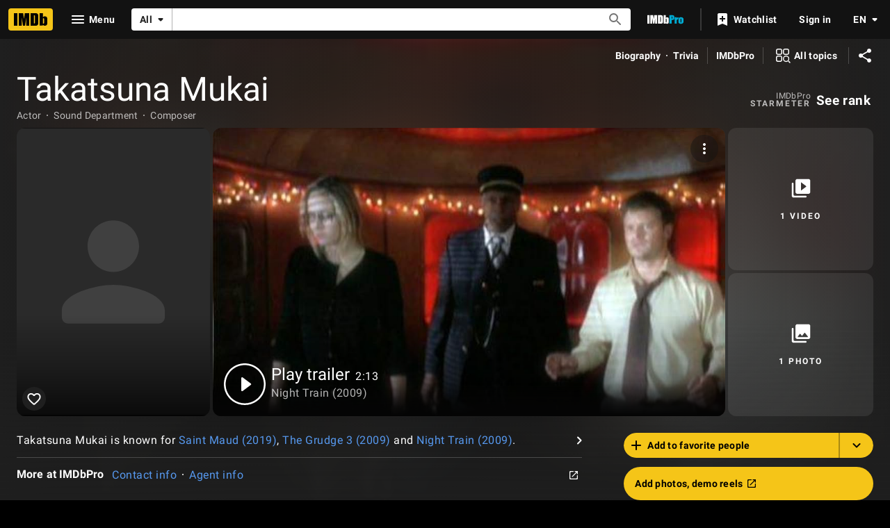

--- FILE ---
content_type: text/html; charset=UTF-8
request_url: https://www.imdb.com/name/nm1429134/
body_size: 2221
content:
<!DOCTYPE html>
<html lang="en">
<head>
    <meta charset="utf-8">
    <meta name="viewport" content="width=device-width, initial-scale=1">
    <title></title>
    <style>
        body {
            font-family: "Arial";
        }
    </style>
    <script type="text/javascript">
    window.awsWafCookieDomainList = [];
    window.gokuProps = {
"key":"AQIDAHjcYu/GjX+QlghicBgQ/7bFaQZ+m5FKCMDnO+vTbNg96AE2d60Q/ObrltvLwmETCDa3AAAAfjB8BgkqhkiG9w0BBwagbzBtAgEAMGgGCSqGSIb3DQEHATAeBglghkgBZQMEAS4wEQQM/uJBw6u1fb9vj1MZAgEQgDsRQ2/sks/D/RVlSVbME4Dj3wRkJD2FZ07abhptl33LwU7tGyATwZ4iwbGQYUhO6BHjaEkO4LpswPF/iQ==",
          "iv":"D5498gE0xwAABhLg",
          "context":"yd96eqeuzND1O7CD2gGcwStemfFmj1DXK+5xCKmh/97U8ljG0ikEcN4tcGeCgI4TWR+Btvru/MQs9JmKMcrmTpAN0A/J7lh4zoXPonMyMJHhtXFNXqF7dmCJTbRiKQmDlzUYBpaHJ3F8NxhO08edwTrCSazmVghmZa45zq8TTBrxLfYBz/IaIPu06KadUoJITMAUdMX2xvJeVYW8lhkKjan9LT9FOG88CwX7+B5Y+udbEViINGgnsv9S3bGwBE3AH94HppfFV4gJCvRzAhQhLae6AbG6X/XFbWYfoux9gx0byYLH7H2ZDDEAjSswkCeGxnT7L+BGd17s3Ac7BHCQOqx/epR6MPMcA1gJQYg+xluAEme/MdUHubPAweS1IlhdJuFoPKtehCeeANL+Z0/C0nVtFPBoUsSPfgb+Mtt0qn5aklY2nIhPRB6FhUdqYk0+NxFQaFDRG2RFhP+MhSc3N1E7raM+A83quhpAvETKnavm559qJ/exQ89B8CCn8eMiDjVnIsK/[base64]/iFVcx//9UDw=="
};
    </script>
    <script src="https://1c5c1ecf7303.a481e94e.us-east-2.token.awswaf.com/1c5c1ecf7303/e231f0619a5e/0319a8d4ae69/challenge.js"></script>
</head>
<body>
    <div id="challenge-container"></div>
    <script type="text/javascript">
        AwsWafIntegration.saveReferrer();
        AwsWafIntegration.checkForceRefresh().then((forceRefresh) => {
            if (forceRefresh) {
                AwsWafIntegration.forceRefreshToken().then(() => {
                    window.location.reload(true);
                });
            } else {
                AwsWafIntegration.getToken().then(() => {
                    window.location.reload(true);
                });
            }
        });
    </script>
    <noscript>
        <h1>JavaScript is disabled</h1>
        In order to continue, we need to verify that you're not a robot.
        This requires JavaScript. Enable JavaScript and then reload the page.
    </noscript>
</body>
</html>